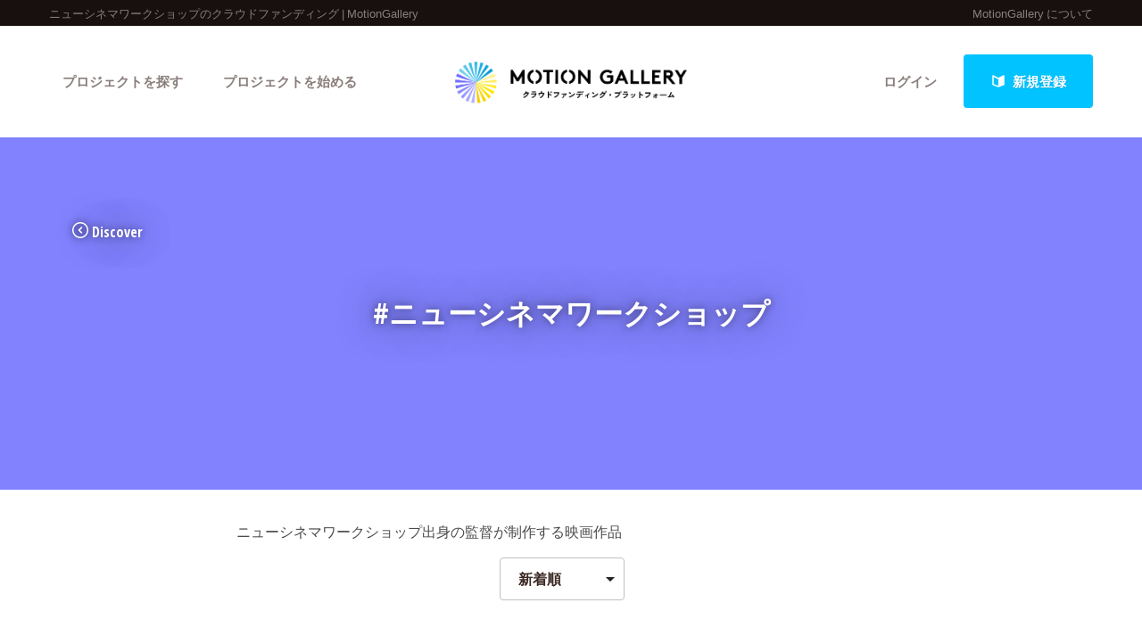

--- FILE ---
content_type: text/html; charset=utf-8
request_url: https://motion-gallery.net/tag/ncws
body_size: 59496
content:
<!DOCTYPE html>
<!--[if lt IE 7]><html class="no-js lt-ie9 lt-ie8 lt-ie7" lang="ja"><![endif]-->
<!--[if IE 7]>   <html class="no-js lt-ie9 lt-ie8" lang="ja"><![endif]-->
<!--[if IE 8]>   <html class="no-js lt-ie9" lang="ja"><![endif]-->
<!--[if gt IE 8]><!--><html lang="ja"><!--<![endif]-->
<head>
  <meta charset="utf-8">
  <meta http-equiv="X-UA-Compatible" content="IE=edge">
  <meta name="viewport" content="width=device-width, initial-scale=1.0">
  <title>ニューシネマワークショップ | ニューシネマワークショップ出身の監督が制作する映画作品   - クラウドファンディングのMotionGallery</title>
  <meta name="description" content="ニューシネマワークショップ | ニューシネマワークショップ出身の監督が制作する映画作品。クラウドファンディングのMotionGallery。  " />
  <meta name="keywords" content="ニューシネマワークショップ | ニューシネマワークショップ出身の監督が制作する映画作品,クラウドファンディング,ソーシャルファンディング,資金調達,クリエイター,プロジェクト " />
  <meta name="twitter:card" content="summary">
<meta name="twitter:site" content="@motiongallery">
		<meta property="og:title" content="MOTION GALLERY" /> 
		<meta property="og:image" content="https://d1fdy26u973qrp.cloudfront.net/common/MG_OGP_v2.png" />
    <meta property="og:type" content="website" />
<meta property="og:url" content="https://motion-gallery.net/tag/ncws" />
<meta property="og:description" content="ニューシネマワークショップ | ニューシネマワークショップ出身の監督が制作する映画作品。クラウドファンディングのMotionGallery。  " />
<meta property="og:site_name" content="motion-gallery.net" /> 
<meta property="fb:admins" content="1375400693" /> 
<meta property="fb:app_id" content="160920600642652" />
<meta property="og:locale" content="ja_JP" /> 

  <link rel="stylesheet" href="https://cdnjs.cloudflare.com/ajax/libs/foundation/6.4.2/css/foundation.min.css">
  <link rel="stylesheet" href="https://cdnjs.cloudflare.com/ajax/libs/OwlCarousel2/2.1.6/assets/owl.carousel.min.css">
  <link rel="stylesheet" href="https://cdnjs.cloudflare.com/ajax/libs/OwlCarousel2/2.1.6/assets/owl.theme.default.min.css">
  <link rel="stylesheet" href="https://cdn.jsdelivr.net/yakuhanjp/1.3.1/css/yakuhanjp.min.css">
  <link rel="stylesheet" href="https://cdnjs.cloudflare.com/ajax/libs/lightcase/2.4.0/css/lightcase.min.css">
  <link rel="stylesheet" href="/stylesheets/v2/app.css?20230824">
  <link rel="stylesheet" type="text/css" href="/fonts/3785ea0fa3df7716fb97045e6f9e1437/font.css?family=CambridgeRoundW01-BoldCond"/>
  <link rel="apple-touch-icon" href="/assets/icons/apple-touch-icon-25e81a566c7f1ee2f7340ec4c42351540603ab08a820fb4f04659bf7f98064fc.png">
<link rel="apple-touch-icon" sizes="57x57" href="/assets/icons/apple-icon-57x57-25e81a566c7f1ee2f7340ec4c42351540603ab08a820fb4f04659bf7f98064fc.png">
<link rel="apple-touch-icon" sizes="60x60" href="/assets/icons/apple-icon-60x60-e1c5a0e89f655ead7004406aaaf4337525f54d138f3b5e448f953214e9d5d7d8.png">
<link rel="apple-touch-icon" sizes="72x72" href="/assets/icons/apple-icon-72x72-29b04258c65120a85b6448ad5ab2ed6db80d20278dfea5ee56378e221950a914.png">
<link rel="apple-touch-icon" sizes="76x76" href="/assets/icons/apple-icon-76x76-5e34d42632a78161bcf617c0fe704875ae562d505e94c6bee012df9049c0bae8.png">
<link rel="apple-touch-icon" sizes="114x114" href="/assets/icons/apple-icon-114x114-e1e4de21f3b136c653a8a9232a4b796211e444c9f23949efa7157ab60c5a31ce.png">
<link rel="apple-touch-icon" sizes="120x120" href="/assets/icons/apple-icon-120x120-9f4aa79812ad3a2e0c52b4a1a7abb9c45c078f0463bf3a182b87a2f4ab2d84fe.png">
<link rel="apple-touch-icon" sizes="144x144" href="/assets/icons/apple-icon-144x144-8a25740e6355f1d6a3f5f5d4786d1a206c6d3ca95bc872e3b95156b53f683222.png">
<link rel="apple-touch-icon" sizes="152x152" href="/assets/icons/apple-icon-152x152-b8df34d9d538602e0f420ec81314424303330d1799e2be7d4ac6519efce02a8f.png">
<link rel="apple-touch-icon" sizes="180x180" href="/assets/icons/apple-icon-180x180-4685f240f76fc0efe8c26fe9f2bee795150da16f32eff4891d8873092d6106d9.png">
<link rel="icon" type="image/png" sizes="192x192" href="/assets/icons/android-icon-192x192-47e8291df096d4ebbf7f8618d02de93eb7c87de69565e91ad5abd84bed1bbf1a.png">
<link rel="icon" type="image/png" sizes="32x32" href="/assets/icons/favicon-32x32-eb821480f94054f77b8b2f874d246f19d4e117892252f5ffdda7f5a98df54298.png">
<link rel="icon" type="image/png" sizes="96x96" href="/assets/icons/favicon-96x96-9b5e736de3ad3d5dad59878a2c6dfa86129e8b98c1a640adf01085ea8d60c1b7.png">
<link rel="icon" type="image/png" sizes="16x16" href="/assets/icons/favicon-16x16-b0d3f26705452f277711d251a0f95e31e21c0fdc0550cd0f75ab7b8c9085ff67.png">

  <!-- <link rel="stylesheet" href="http://motiongallery.ndv.me/stylesheets/app.css"> -->

  <meta name="csrf-param" content="authenticity_token" />
<meta name="csrf-token" content="9JuE7Q45Qb4OkJX++cTxZBlVaNaEdlzbjLcm9+wDc58YrVXv1p3CLnIaQUbl3V0kWJGlEzXhtjcLL1vK/UdtjQ==" />
  <!-- Google Tag Manager -->
<script>(function(w,d,s,l,i){w[l]=w[l]||[];w[l].push({'gtm.start':
new Date().getTime(),event:'gtm.js'});var f=d.getElementsByTagName(s)[0],
j=d.createElement(s),dl=l!='dataLayer'?'&l='+l:'';j.async=true;j.src=
'https://www.googletagmanager.com/gtm.js?id='+i+dl;f.parentNode.insertBefore(j,f);
})(window,document,'script','dataLayer','GTM-MP42BMBK');</script>
<!-- End Google Tag Manager -->


    <!-- Global site tag (gtag.js) - Google Ads: 807856143 -->
<script async src="https://www.googletagmanager.com/gtag/js?id=AW-807856143"></script>
<script>
  window.dataLayer = window.dataLayer || [];
  function gtag(){dataLayer.push(arguments);}
  gtag('js', new Date());
  gtag('config', 'AW-807856143');
</script>

  <!-- Twitter conversion tracking base code -->
<script>!function(e,t,n,s,u,a){e.twq||(s=e.twq=function(){s.exe?s.exe.apply(s,arguments):s.queue.push(arguments); },s.version='1.1',s.queue=[],u=t.createElement(n),u.async=!0,u.src='https://static.ads-twitter.com/uwt.js', a=t.getElementsByTagName(n)[0],a.parentNode.insertBefore(u,a))}(window,document,'script'); twq('config','o06ji');</script>
<!-- End Twitter conversion tracking base code -->


</head>
<body class="home" data-page-id="home">
<!-- Google Tag Manager (noscript) -->
<noscript><iframe src="https://www.googletagmanager.com/ns.html?id=GTM-MP42BMBK"
height="0" width="0" style="display:none;visibility:hidden"></iframe></noscript>
<!-- End Google Tag Manager (noscript) -->

<div id="container_v2">
      <svg style="position: absolute; width: 0; height: 0; overflow: hidden;" version="1.1" xmlns="http://www.w3.org/2000/svg" xmlns:xlink="http://www.w3.org/1999/xlink">
  <defs>
    <symbol id="icon-facebook" viewBox="0 0 32 32">
    <title>facebook</title>
    <path d="M19 6h5v-6h-5c-3.86 0-7 3.14-7 7v3h-4v6h4v16h6v-16h5l1-6h-6v-3c0-0.542 0.458-1 1-1z"></path>
    </symbol>

    <symbol id="icon-twitter" viewBox="0 0 32 32">
    <title>twitter</title>
    <path d="M32 7.075c-1.175 0.525-2.444 0.875-3.769 1.031 1.356-0.813 2.394-2.1 2.887-3.631-1.269 0.75-2.675 1.3-4.169 1.594-1.2-1.275-2.906-2.069-4.794-2.069-3.625 0-6.563 2.938-6.563 6.563 0 0.512 0.056 1.012 0.169 1.494-5.456-0.275-10.294-2.888-13.531-6.862-0.563 0.969-0.887 2.1-0.887 3.3 0 2.275 1.156 4.287 2.919 5.463-1.075-0.031-2.087-0.331-2.975-0.819 0 0.025 0 0.056 0 0.081 0 3.181 2.263 5.838 5.269 6.437-0.55 0.15-1.131 0.231-1.731 0.231-0.425 0-0.831-0.044-1.237-0.119 0.838 2.606 3.263 4.506 6.131 4.563-2.25 1.762-5.075 2.813-8.156 2.813-0.531 0-1.050-0.031-1.569-0.094 2.913 1.869 6.362 2.95 10.069 2.95 12.075 0 18.681-10.006 18.681-18.681 0-0.287-0.006-0.569-0.019-0.85 1.281-0.919 2.394-2.075 3.275-3.394z"></path>
    </symbol>

    <symbol id="icon-mail" viewBox="0 0 32 32">
    <title>mail</title>
    <path d="M5.315 9.274l11.185 9.726 11.187-9.728c0.194 0.184 0.313 0.445 0.313 0.735v11.986c0 0.557-0.449 1.007-1.003 1.007h-20.994c-0.564 0-1.003-0.451-1.003-1.007v-11.986c0-0.289 0.121-0.549 0.315-0.733zM6.004 8c-1.107 0-2.004 0.895-2.004 1.994v12.012c0 1.101 0.89 1.994 2.004 1.994h20.993c1.107 0 2.004-0.895 2.004-1.994v-12.012c0-1.101-0.89-1.994-2.004-1.994h-20.993zM16.5 17.7l-10-8.7h20l-10 8.7z"></path>
    </symbol>

    <symbol id="icon-key" viewBox="0 0 32 32">
    <title>key</title>
    <path d="M17.034 13.368l-12.716 12.736c-0.429 0.43-0.429 1.129-0.002 1.559l0.018 0.019c0.428 0.431 1.119 0.438 1.553 0.003l2.65-2.648 2.463 2.463 1.5-1.5-2.463-2.463 3.001-2.999 1.962 1.962 1.5-1.5-1.962-1.962 4.082-4.080c0.963 0.657 2.126 1.042 3.38 1.042 3.314 0 6-2.686 6-6s-2.686-6-6-6c-3.314 0-6 2.686-6 6 0 1.248 0.381 2.408 1.034 3.368zM13 22l-1.5 1.5 2.5 2.5-3 3-2.5-2.5-1.875 1.875c-0.841 0.841-2.204 0.845-3.042 0.007l0.035 0.035c-0.837-0.837-0.835-2.2 0.007-3.042l12.157-12.157c-0.5-0.963-0.782-2.058-0.782-3.218 0-3.866 3.134-7 7-7s7 3.134 7 7c0 3.866-3.134 7-7 7-1.16 0-2.255-0.282-3.218-0.782v0l-2.782 2.782 2 2-3 3-2-2zM22 14v0 0c-2.209 0-4-1.791-4-4s1.791-4 4-4c2.209 0 4 1.791 4 4s-1.791 4-4 4zM22 13c1.657 0 3-1.343 3-3s-1.343-3-3-3c-1.657 0-3 1.343-3 3s1.343 3 3 3v0 0z"></path>
    </symbol>

    <symbol id="icon-notification" viewBox="0 0 32 32">
    <title>notification</title>
    <path d="M16 3c-3.472 0-6.737 1.352-9.192 3.808s-3.808 5.72-3.808 9.192c0 3.472 1.352 6.737 3.808 9.192s5.72 3.808 9.192 3.808c3.472 0 6.737-1.352 9.192-3.808s3.808-5.72 3.808-9.192c0-3.472-1.352-6.737-3.808-9.192s-5.72-3.808-9.192-3.808zM16 0v0c8.837 0 16 7.163 16 16s-7.163 16-16 16c-8.837 0-16-7.163-16-16s7.163-16 16-16zM14 22h4v4h-4zM14 6h4v12h-4z"></path>
    </symbol>

    <symbol id="icon-checkmark" viewBox="0 0 32 32">
    <title>checkmark</title>
    <path d="M27 4l-15 15-7-7-5 5 12 12 20-20z"></path>
    </symbol>

    <symbol id="icon-chevron" viewBox="0 0 21 32">
    <title>chevron</title>
    <path d="M8.498 31.071l-3.851-3.585 10.49-11.552-10.49-11.419 3.851-3.585 13.809 15.004z"></path>
    </symbol>

    <symbol id="icon-chevron-left" viewBox="0 0 21 32">
    <title>chevron-left</title>
    <path d="M15.801 0.929l3.851 3.585-10.49 11.552 10.49 11.419-3.851 3.585-13.809-15.004z"></path>
    </symbol>

    <symbol id="icon-location" viewBox="0 0 32 32">
    <title>location</title>
    <path d="M16 0c-5.523 0-10 4.477-10 10 0 10 10 22 10 22s10-12 10-22c0-5.523-4.477-10-10-10zM16 16c-3.314 0-6-2.686-6-6s2.686-6 6-6 6 2.686 6 6-2.686 6-6 6z"></path>
    </symbol>

    <symbol id="icon-image" viewBox="0 0 32 32">
    <title>image</title>
    <path d="M29.996 4c0.001 0.001 0.003 0.002 0.004 0.004v23.993c-0.001 0.001-0.002 0.003-0.004 0.004h-27.993c-0.001-0.001-0.003-0.002-0.004-0.004v-23.993c0.001-0.001 0.002-0.003 0.004-0.004h27.993zM30 2h-28c-1.1 0-2 0.9-2 2v24c0 1.1 0.9 2 2 2h28c1.1 0 2-0.9 2-2v-24c0-1.1-0.9-2-2-2v0z"></path>
    <path d="M26 9c0 1.657-1.343 3-3 3s-3-1.343-3-3 1.343-3 3-3 3 1.343 3 3z"></path>
    <path d="M28 26h-24v-4l7-12 8 10h2l7-6z"></path>
    </symbol>

    <symbol id="icon-user" viewBox="0 0 20 28">
    <title>user</title>
    <path d="M20 21.859c0 2.281-1.5 4.141-3.328 4.141h-13.344c-1.828 0-3.328-1.859-3.328-4.141 0-4.109 1.016-8.859 5.109-8.859 1.266 1.234 2.984 2 4.891 2s3.625-0.766 4.891-2c4.094 0 5.109 4.75 5.109 8.859zM16 8c0 3.313-2.688 6-6 6s-6-2.688-6-6 2.688-6 6-6 6 2.688 6 6z"></path>
    </symbol>

    <symbol id="icon-group" viewBox="0 0 30 28">
    <title>group</title>
    <path d="M9.266 14c-1.625 0.047-3.094 0.75-4.141 2h-2.094c-1.563 0-3.031-0.75-3.031-2.484 0-1.266-0.047-5.516 1.937-5.516 0.328 0 1.953 1.328 4.062 1.328 0.719 0 1.406-0.125 2.078-0.359-0.047 0.344-0.078 0.688-0.078 1.031 0 1.422 0.453 2.828 1.266 4zM26 23.953c0 2.531-1.672 4.047-4.172 4.047h-13.656c-2.5 0-4.172-1.516-4.172-4.047 0-3.531 0.828-8.953 5.406-8.953 0.531 0 2.469 2.172 5.594 2.172s5.063-2.172 5.594-2.172c4.578 0 5.406 5.422 5.406 8.953zM10 4c0 2.203-1.797 4-4 4s-4-1.797-4-4 1.797-4 4-4 4 1.797 4 4zM21 10c0 3.313-2.688 6-6 6s-6-2.688-6-6 2.688-6 6-6 6 2.688 6 6zM30 13.516c0 1.734-1.469 2.484-3.031 2.484h-2.094c-1.047-1.25-2.516-1.953-4.141-2 0.812-1.172 1.266-2.578 1.266-4 0-0.344-0.031-0.688-0.078-1.031 0.672 0.234 1.359 0.359 2.078 0.359 2.109 0 3.734-1.328 4.062-1.328 1.984 0 1.937 4.25 1.937 5.516zM28 4c0 2.203-1.797 4-4 4s-4-1.797-4-4 1.797-4 4-4 4 1.797 4 4z"></path>
    </symbol>
    <symbol id="icon-plus" viewBox="0 0 22 28">
    <title>plus</title>
    <path d="M22 11.5v3c0 0.828-0.672 1.5-1.5 1.5h-6.5v6.5c0 0.828-0.672 1.5-1.5 1.5h-3c-0.828 0-1.5-0.672-1.5-1.5v-6.5h-6.5c-0.828 0-1.5-0.672-1.5-1.5v-3c0-0.828 0.672-1.5 1.5-1.5h6.5v-6.5c0-0.828 0.672-1.5 1.5-1.5h3c0.828 0 1.5 0.672 1.5 1.5v6.5h6.5c0.828 0 1.5 0.672 1.5 1.5z"></path>
    </symbol>

    <symbol id="icon-comment" viewBox="0 0 28 28">
    <title>comment</title>
    <path d="M28 14c0 5.531-6.266 10-14 10-0.766 0-1.531-0.047-2.266-0.125-2.047 1.813-4.484 3.094-7.187 3.781-0.562 0.156-1.172 0.266-1.781 0.344-0.344 0.031-0.672-0.219-0.75-0.594v-0.016c-0.078-0.391 0.187-0.625 0.422-0.906 0.984-1.109 2.109-2.047 2.844-4.656-3.219-1.828-5.281-4.656-5.281-7.828 0-5.516 6.266-10 14-10s14 4.469 14 10z"></path>
    </symbol>

    <symbol id="icon-bubble" viewBox="0 0 33 32">
    <title>bubble</title>
    <path d="M28.195 0.051c1.067 0 1.991 0.39 2.771 1.17s1.17 1.704 1.17 2.771v17.734c0 1.067-0.39 1.991-1.17 2.771s-1.704 1.17-2.771 1.17h-8.867l-7.697 5.788c-0.246 0.164-0.503 0.174-0.77 0.031s-0.4-0.359-0.4-0.647v-5.172h-5.911c-1.067 0-1.991-0.39-2.771-1.17s-1.17-1.704-1.17-2.771v-17.734c0-1.067 0.39-1.991 1.17-2.771s1.704-1.17 2.771-1.17h23.645z"></path>
    </symbol>

      </defs>
</svg>

        <section id="tagline_v2" class="s-tagline">
    <div class="grid-container">
        <div class="grid-x grid-padding-x">
            <p class="cell auto">ニューシネマワークショップのクラウドファンディング | MotionGallery</p>
            <nav class="cell shrink">
                <ul>
                    <li><a href="/about">MotionGallery について</a></li>
                </ul>
            </nav>
        </div>
    </div>
</section>



<!-- ヘッダー -->
    <header id="header_v2" class="s-header nav_menu--container">
      <div class="grid-container">
      <div class="grid-x grid-padding-x">
        <div class="cell">
        <p id="h-logo"><a href="/"><img src="/images/logo.png" alt="Motion Gallery"></a></p>
        <nav>
            <ul class="header-signup">
              <li>
                <a href="/users/sign_in">ログイン</a>
              </li>
              <li>
                <a href="/users/sign_up">
                  <span class="sprite -signup">
                    <svg viewBox="0 0 1 1">
                      <use xlink:href="/images/sprites.svg#signup"></svg>
                    </svg>
                  </span>
                  新規登録
</a>              </li>
            </ul>
          <ul class="header-nav">
          <li class="nav_menu--holder">
            <a href="/discover">プロジェクトを探す</a>
            <div class="nav_menu">
  <div class="grid-x align-center">
    <div class="cell small-12">
      <div class="nav_menu--inner">
        <section class="nav_menu--section">
          <h2 class="nav_menu--section--title"><strong>Highlight</strong></h2>
          <ul class="grid-x grid--padding align-center">
            <li class="cell shrink">
              <a href="/discover#pickup" title="人気のプロジェクト" class="nav_menu--link"><svg class="icon icon-chevron"><use xlink:href="#icon-chevron"></use></svg>人気のプロジェクト</a>
            </li>
            <li class="cell shrink">
              <a href="/categories/All" title="新着プロジェクト" class="nav_menu--link"><svg class="icon icon-chevron"><use xlink:href="#icon-chevron"></use></svg>新着プロジェクト</a>
            </li>
            <li class="cell shrink">
              <a href="/categories/All/will_finish_soon" title="終了間近のプロジェクト" class="nav_menu--link"><svg class="icon icon-chevron"><use xlink:href="#icon-chevron"></use></svg>終了間近のプロジェクト</a>
            </li>
          </ul>
        </section class="nav_menu--section">

        <section class="nav_menu--section">
          <h2 class="nav_menu--section--title"><strong>Feature</strong></h2>
          <ul class="grid-x grid--padding align-center">
            <li class="cell shrink">
              <a href="/discover" title="カテゴリーから探す" class="nav_menu--link"><svg class="icon icon-chevron"><use xlink:href="#icon-chevron"></use></svg>カテゴリーから探す</a>
            </li>
            <li class="cell shrink">
              <a href="/discover/tags" title="タグから探す" class="nav_menu--link"><svg class="icon icon-chevron"><use xlink:href="#icon-chevron"></use></svg>タグから探す</a>
            </li>
            <li class="cell shrink">
              <a href="/discover/curators_list" title="キュレーターから探す" class="nav_menu--link"><svg class="icon icon-chevron"><use xlink:href="#icon-chevron"></use></svg>キュレーターから探す</a>
            </li>
            <li class="cell shrink">
              <a href="/features" title="特集から探す" class="nav_menu--link"><svg class="icon icon-chevron"><use xlink:href="#icon-chevron"></use></svg>特集から探す</a>
            </li>
            <li class="cell shrink">
              <a href="/project_updates" title="最新進捗報告から探す" class="nav_menu--link"><svg class="icon icon-chevron"><use xlink:href="#icon-chevron"></use></svg>最新進捗報告から探す</a>
            </li>
          </ul>
        </section>

        <section class="nav_menu--section">
          <h2 class="nav_menu--section--title"><strong>Legendary</strong></h2>
          <ul class="grid-x grid--padding align-center">
            <li class="cell shrink">
              <a href="/categories/All/completed" title="最新達成プロジェクト" class="nav_menu--link"><svg class="icon icon-chevron"><use xlink:href="#icon-chevron"></use></svg>最新達成プロジェクト</a>
            </li>
            <li class="cell shrink">
              <a href="/categories/All/sort_by_amount" title="調達額が大きいプロジェクト" class="nav_menu--link"><svg class="icon icon-chevron"><use xlink:href="#icon-chevron"></use></svg>調達額が大きいプロジェクト</a>
            </li>
          </ul>
        </section>
      </div>
    </div>
  </div>
</div>

          </li>

            <li><a href="/start_project">プロジェクトを始める</a></li>
          </ul>
        </nav>
      </div>
    </div>
    </div>
  </header>





  

  <header class="page-header s-discover-sub tag" >
  <div class="row">
    <div class="columns">
      <div class="back">
        <a href="/discover"><span class='sprite -arrow_prev '>
        <svg viewBox="0 0 1 1"><use xlink:href='/images/sprites.svg#arrow_prev' /></use></svg></span>Discover</a></div>
      
        <h1>#ニューシネマワークショップ</h1>
    </div>
  </div>
</header>

  <section class="page-section s-discover-description">
    <div class="row">
      <div class="large-8 large-centered columns">
        <section class="content-section">
          
          <p>ニューシネマワークショップ出身の監督が制作する映画作品</p>
          
        </section>
      </div>
    </div>
  </section>


<div id="container" class="bigTitlePage tagCover">

  <div class="inner">
    <div class="main">
      <div class="sectionLv02">
        <ul class="list-select">
  <li>
    <form action="#" method="#">
      <!-- <select name="filter[name]"><option value="">選択してください</option> -->
      <select id="sort_filter" name="sort_filter" js-filter="sort">
        <option value="">新着順</option>
        <option value="/will_finish_soon" >期限間近</option>
        <option value="/completed" >最新達成順</option>
        <option value="/sort_by_amount" >応援金額順</option>
      </select>
    </form>
  </li>
</ul>

<section class="page-section s-list project-list grid ">
      <div class="row">
      <div class="columns">
        <section class="content-section">
            <ul class="list-project grid " data-equalizer>
                <li class="m-list-project">
                  <a href="/projects/hamatomo" class="project_a_tag">
  <div class="cover">
    <div class="img" style="background: url(https://mg-img.s3.ap-northeast-1.amazonaws.com/projects/hamatomo/19177bd8-929f-49f1-8a37-cb53e0197172);"></div>
  </div>
  <div class="title" data-equalizer-watch>
    <h3>洗脳された友達を取り戻せ！短編映画「破魔田さんのともだち」製作支援プロジェクト！橘さり主演・プロデュース&塩出太志監督</h3>
  <ul class="info">
    <li>
    <span class='sprite -location '>
      <svg viewBox="0 0 1 1"><use xlink:href='/images/sprites.svg#location' /></use></svg>
    </span>東京都</li>
    <li>
    <span class='sprite -category_film '>

      <svg viewBox="0 0 1 1">
        <use xlink:href='/images/sprites.svg#category_film' /></use></svg>
    </span>映画

    </li>
    </ul>
  </div>
<div class="content">
    <div class="progress-bar">
        <div class="current" style="width: 100%;"></div>
    <div class="funded"><div><b>
          <span class='sprite -funded '>
            <svg viewBox="0 0 1 1"><use xlink:href='/images/sprites.svg#funded' /></use></svg>
          </span>
          FUNDED</b></div></div>
  </div>
<div class="stats-table">
  <dl class="progress">
    <dt>コレクター</dt>
    <dd><span class="number">24</span><span class="unit">人</span></dd>
  </dl>
  <dl class="money">
    <dt>現在</dt>
    <dd><span class="number">401,000</span><span class="unit">円</span></dd>
  </dl>
  <dl class="date" style="word-wrap: normal;">
      <dt>終了</dt>
      <dd><span class="number">2025/10/31</span></dd>
  </dl>
</div>
        </div>
      </a>

                </li>
                <li class="m-list-project">
                  <a href="/projects/agasaokada" class="project_a_tag">
  <div class="cover">
    <div class="img" style="background: url(https://d1fdy26u973qrp.cloudfront.net/projects/agasaokada/481ca299-44b4-4735-891c-69d282216b47);"></div>
  </div>
  <div class="title" data-equalizer-watch>
    <h3>岡田あがさ主演・原作による一人芝居「ワタシガタリ」<br>
の映画化に制作協力をお願いします！</h3>
  <ul class="info">
    <li>
    <span class='sprite -location '>
      <svg viewBox="0 0 1 1"><use xlink:href='/images/sprites.svg#location' /></use></svg>
    </span>東京都</li>
    <li>
    <span class='sprite -category_film '>

      <svg viewBox="0 0 1 1">
        <use xlink:href='/images/sprites.svg#category_film' /></use></svg>
    </span>映画

    </li>
    </ul>
  </div>
<div class="content">
    <div class="progress-bar">
        <div class="current" style="width: 100%;"></div>
    <div class="funded"><div><b>
          <span class='sprite -funded '>
            <svg viewBox="0 0 1 1"><use xlink:href='/images/sprites.svg#funded' /></use></svg>
          </span>
          FUNDED</b></div></div>
  </div>
<div class="stats-table">
  <dl class="progress">
    <dt>コレクター</dt>
    <dd><span class="number">39</span><span class="unit">人</span></dd>
  </dl>
  <dl class="money">
    <dt>現在</dt>
    <dd><span class="number">522,000</span><span class="unit">円</span></dd>
  </dl>
  <dl class="date" style="word-wrap: normal;">
      <dt>終了</dt>
      <dd><span class="number">2018/08/03</span></dd>
  </dl>
</div>
        </div>
      </a>

                </li>
                <li class="m-list-project">
                  <a href="/projects/amazing_jyusyoshiki" class="project_a_tag">
  <div class="cover">
    <div class="img" style="background: url(https://d1fdy26u973qrp.cloudfront.net/projects/amazing_jyusyoshiki/becfbe47-729c-48c2-b0f7-d83ee21ae68a);"></div>
  </div>
  <div class="title" data-equalizer-watch>
    <h3>短編コメディ映画「アメイジング授賞式」<br>
にご支援をお願いします！</h3>
  <ul class="info">
    <li>
    <span class='sprite -location '>
      <svg viewBox="0 0 1 1"><use xlink:href='/images/sprites.svg#location' /></use></svg>
    </span>東京都</li>
    <li>
    <span class='sprite -category_film '>

      <svg viewBox="0 0 1 1">
        <use xlink:href='/images/sprites.svg#category_film' /></use></svg>
    </span>映画

    </li>
    </ul>
  </div>
<div class="content">
    <div class="progress-bar">
        <div class="current" style="width: 100%;"></div>
    <div class="funded"><div><b>
          <span class='sprite -funded '>
            <svg viewBox="0 0 1 1"><use xlink:href='/images/sprites.svg#funded' /></use></svg>
          </span>
          FUNDED</b></div></div>
  </div>
<div class="stats-table">
  <dl class="progress">
    <dt>コレクター</dt>
    <dd><span class="number">10</span><span class="unit">人</span></dd>
  </dl>
  <dl class="money">
    <dt>現在</dt>
    <dd><span class="number">72,000</span><span class="unit">円</span></dd>
  </dl>
  <dl class="date" style="word-wrap: normal;">
      <dt>終了</dt>
      <dd><span class="number">2017/12/11</span></dd>
  </dl>
</div>
        </div>
      </a>

                </li>
                <li class="m-list-project">
                  <a href="/projects/poetryangel-film" class="project_a_tag">
  <div class="cover">
    <div class="img" style="background: url(https://d1fdy26u973qrp.cloudfront.net/projects/poetryangel-film/5a1e702a-647d-4d58-88b8-9fc7eb9e38fa);"></div>
  </div>
  <div class="title" data-equalizer-watch>
    <h3>岡山天音×武田玲奈がＷ主演　映画『ポエトリーエンジェル』飯塚俊光監督の最新作の製作支援プロジェクト</h3>
  <ul class="info">
    <li>
    <span class='sprite -location '>
      <svg viewBox="0 0 1 1"><use xlink:href='/images/sprites.svg#location' /></use></svg>
    </span>東京都</li>
    <li>
    <span class='sprite -category_film '>

      <svg viewBox="0 0 1 1">
        <use xlink:href='/images/sprites.svg#category_film' /></use></svg>
    </span>映画

    </li>
    </ul>
  </div>
<div class="content">
    <div class="progress-bar">
        <div class="current" style="width: 100%;"></div>
    <div class="funded"><div><b>
          <span class='sprite -funded '>
            <svg viewBox="0 0 1 1"><use xlink:href='/images/sprites.svg#funded' /></use></svg>
          </span>
          FUNDED</b></div></div>
  </div>
<div class="stats-table">
  <dl class="progress">
    <dt>コレクター</dt>
    <dd><span class="number">63</span><span class="unit">人</span></dd>
  </dl>
  <dl class="money">
    <dt>現在</dt>
    <dd><span class="number">1,601,500</span><span class="unit">円</span></dd>
  </dl>
  <dl class="date" style="word-wrap: normal;">
      <dt>終了</dt>
      <dd><span class="number">2016/11/21</span></dd>
  </dl>
</div>
        </div>
      </a>

                </li>
                <li class="m-list-project">
                  <a href="/projects/tokidoki" class="project_a_tag">
  <div class="cover">
    <div class="img" style="background: url(https://d1fdy26u973qrp.cloudfront.net/projects/tokidoki/e0cf787c-6906-4dd9-a2bc-d4f630ff06e1);"></div>
  </div>
  <div class="title" data-equalizer-watch>
    <h3>鳥居みゆき主演映画「時時巡りエブリデイ」の製作協力をお願いします!</h3>
  <ul class="info">
    <li>
    <span class='sprite -location '>
      <svg viewBox="0 0 1 1"><use xlink:href='/images/sprites.svg#location' /></use></svg>
    </span>東京都</li>
    <li>
    <span class='sprite -category_film '>

      <svg viewBox="0 0 1 1">
        <use xlink:href='/images/sprites.svg#category_film' /></use></svg>
    </span>映画

    </li>
    </ul>
  </div>
<div class="content">
    <div class="progress-bar">
        <div class="current" style="width: 100%;"></div>
    <div class="funded"><div><b>
          <span class='sprite -funded '>
            <svg viewBox="0 0 1 1"><use xlink:href='/images/sprites.svg#funded' /></use></svg>
          </span>
          FUNDED</b></div></div>
  </div>
<div class="stats-table">
  <dl class="progress">
    <dt>コレクター</dt>
    <dd><span class="number">105</span><span class="unit">人</span></dd>
  </dl>
  <dl class="money">
    <dt>現在</dt>
    <dd><span class="number">1,860,050</span><span class="unit">円</span></dd>
  </dl>
  <dl class="date" style="word-wrap: normal;">
      <dt>終了</dt>
      <dd><span class="number">2016/05/31</span></dd>
  </dl>
</div>
        </div>
      </a>

                </li>
                <li class="m-list-project">
                  <a href="/projects/dictator_koga" class="project_a_tag">
  <div class="cover">
    <div class="img" style="background: url(https://d1fdy26u973qrp.cloudfront.net/projects/dictator_koga/57b7ec35-4011-4f03-8472-4cdb2eeea6d0);"></div>
  </div>
  <div class="title" data-equalizer-watch>
    <h3>7月18日より新宿 K’s cinema 公開『独裁者、古賀。』公開支援プロジェクト。</h3>
  <ul class="info">
    <li>
    <span class='sprite -location '>
      <svg viewBox="0 0 1 1"><use xlink:href='/images/sprites.svg#location' /></use></svg>
    </span>東京都</li>
    <li>
    <span class='sprite -category_film '>

      <svg viewBox="0 0 1 1">
        <use xlink:href='/images/sprites.svg#category_film' /></use></svg>
    </span>映画

    </li>
    </ul>
  </div>
<div class="content">
    <div class="progress-bar">
        <div class="current" style="width: 100%;"></div>
    <div class="funded"><div><b>
          <span class='sprite -funded '>
            <svg viewBox="0 0 1 1"><use xlink:href='/images/sprites.svg#funded' /></use></svg>
          </span>
          FUNDED</b></div></div>
  </div>
<div class="stats-table">
  <dl class="progress">
    <dt>コレクター</dt>
    <dd><span class="number">20</span><span class="unit">人</span></dd>
  </dl>
  <dl class="money">
    <dt>現在</dt>
    <dd><span class="number">403,000</span><span class="unit">円</span></dd>
  </dl>
  <dl class="date" style="word-wrap: normal;">
      <dt>終了</dt>
      <dd><span class="number">2015/08/07</span></dd>
  </dl>
</div>
        </div>
      </a>

                </li>
                <li class="m-list-project">
                  <a href="/projects/tsurimela-zokky" class="project_a_tag">
  <div class="cover">
    <div class="img" style="background: url(https://d1fdy26u973qrp.cloudfront.net/projects/tsurimela-zokky/c3f38f76-fe61-405f-938e-4a1ef0740424);"></div>
  </div>
  <div class="title" data-equalizer-watch>
    <h3>7月公開のツリメラ主演映画『ロード・オブ・ツリメラ』のDVD化にご支援をお願いします！</h3>
  <ul class="info">
    <li>
    <span class='sprite -location '>
      <svg viewBox="0 0 1 1"><use xlink:href='/images/sprites.svg#location' /></use></svg>
    </span>東京都</li>
    <li>
    <span class='sprite -category_film '>

      <svg viewBox="0 0 1 1">
        <use xlink:href='/images/sprites.svg#category_film' /></use></svg>
    </span>映画

    </li>
    </ul>
  </div>
<div class="content">
    <div class="progress-bar">
        <div class="current" style="width: 100%;"></div>
    <div class="funded"><div><b>
          <span class='sprite -funded '>
            <svg viewBox="0 0 1 1"><use xlink:href='/images/sprites.svg#funded' /></use></svg>
          </span>
          FUNDED</b></div></div>
  </div>
<div class="stats-table">
  <dl class="progress">
    <dt>コレクター</dt>
    <dd><span class="number">32</span><span class="unit">人</span></dd>
  </dl>
  <dl class="money">
    <dt>現在</dt>
    <dd><span class="number">306,050</span><span class="unit">円</span></dd>
  </dl>
  <dl class="date" style="word-wrap: normal;">
      <dt>終了</dt>
      <dd><span class="number">2015/07/17</span></dd>
  </dl>
</div>
        </div>
      </a>

                </li>
                <li class="m-list-project">
                  <a href="/projects/shinigami_tanya" class="project_a_tag">
  <div class="cover">
    <div class="img" style="background: url(https://d1fdy26u973qrp.cloudfront.net/projects/shinigami_tanya/ae6d7b48-eaa8-4ade-bf9b-fe60bb490993);"></div>
  </div>
  <div class="title" data-equalizer-watch>
    <h3>2015年3月28日 新宿 Kʼs cinema 公開の『死神ターニャ』配給・宣伝費 サポートしてください！</h3>
  <ul class="info">
    <li>
    <span class='sprite -location '>
      <svg viewBox="0 0 1 1"><use xlink:href='/images/sprites.svg#location' /></use></svg>
    </span>東京都</li>
    <li>
    <span class='sprite -category_film '>

      <svg viewBox="0 0 1 1">
        <use xlink:href='/images/sprites.svg#category_film' /></use></svg>
    </span>映画

    </li>
    </ul>
  </div>
<div class="content">
    <div class="progress-bar">
        <div class="current" style="width: 100%;"></div>
    <div class="funded"><div><b>
          <span class='sprite -funded '>
            <svg viewBox="0 0 1 1"><use xlink:href='/images/sprites.svg#funded' /></use></svg>
          </span>
          FUNDED</b></div></div>
  </div>
<div class="stats-table">
  <dl class="progress">
    <dt>コレクター</dt>
    <dd><span class="number">33</span><span class="unit">人</span></dd>
  </dl>
  <dl class="money">
    <dt>現在</dt>
    <dd><span class="number">401,400</span><span class="unit">円</span></dd>
  </dl>
  <dl class="date" style="word-wrap: normal;">
      <dt>終了</dt>
      <dd><span class="number">2015/03/20</span></dd>
  </dl>
</div>
        </div>
      </a>

                </li>
                <li class="m-list-project">
                  <a href="/projects/devote" class="project_a_tag">
  <div class="cover">
    <div class="img" style="background: url(https://d1fdy26u973qrp.cloudfront.net/projects/devote/20f3e823-b33f-47a7-aee3-3eb3e44f306c);"></div>
  </div>
  <div class="title" data-equalizer-watch>
    <h3>映画 『DEVOTE』 制作費支援のお願いです。ご支援よろしくお願い致します。</h3>
  <ul class="info">
    <li>
    <span class='sprite -location '>
      <svg viewBox="0 0 1 1"><use xlink:href='/images/sprites.svg#location' /></use></svg>
    </span>東京都</li>
    <li>
    <span class='sprite -category_film '>

      <svg viewBox="0 0 1 1">
        <use xlink:href='/images/sprites.svg#category_film' /></use></svg>
    </span>映画

    </li>
    </ul>
  </div>
<div class="content">
    <div class="progress-bar">
        <div class="current" style="width: 100%;"></div>
    <div class="funded"><div><b>
          <span class='sprite -funded '>
            <svg viewBox="0 0 1 1"><use xlink:href='/images/sprites.svg#funded' /></use></svg>
          </span>
          FUNDED</b></div></div>
  </div>
<div class="stats-table">
  <dl class="progress">
    <dt>コレクター</dt>
    <dd><span class="number">7</span><span class="unit">人</span></dd>
  </dl>
  <dl class="money">
    <dt>現在</dt>
    <dd><span class="number">45,000</span><span class="unit">円</span></dd>
  </dl>
  <dl class="date" style="word-wrap: normal;">
      <dt>終了</dt>
      <dd><span class="number">2014/11/28</span></dd>
  </dl>
</div>
        </div>
      </a>

                </li>
                <li class="m-list-project">
                  <a href="/projects/sorry_baby" class="project_a_tag">
  <div class="cover">
    <div class="img" style="background: url(https://d1fdy26u973qrp.cloudfront.net/projects/sorry_baby/46a2867f-64bf-4093-b90b-2ffb6b8ce41f.png);"></div>
  </div>
  <div class="title" data-equalizer-watch>
    <h3>田村専一監督作品『ソーリーベイベー』にご支援を！！</h3>
  <ul class="info">
    <li>
    <span class='sprite -location '>
      <svg viewBox="0 0 1 1"><use xlink:href='/images/sprites.svg#location' /></use></svg>
    </span>東京都</li>
    <li>
    <span class='sprite -category_film '>

      <svg viewBox="0 0 1 1">
        <use xlink:href='/images/sprites.svg#category_film' /></use></svg>
    </span>映画

    </li>
    </ul>
  </div>
<div class="content">
    <div class="progress-bar">
        <div class="current" style="width: 100%;"></div>
    <div class="funded"><div><b>
          <span class='sprite -funded '>
            <svg viewBox="0 0 1 1"><use xlink:href='/images/sprites.svg#funded' /></use></svg>
          </span>
          FUNDED</b></div></div>
  </div>
<div class="stats-table">
  <dl class="progress">
    <dt>コレクター</dt>
    <dd><span class="number">28</span><span class="unit">人</span></dd>
  </dl>
  <dl class="money">
    <dt>現在</dt>
    <dd><span class="number">246,110</span><span class="unit">円</span></dd>
  </dl>
  <dl class="date" style="word-wrap: normal;">
      <dt>終了</dt>
      <dd><span class="number">2014/10/10</span></dd>
  </dl>
</div>
        </div>
      </a>

                </li>
                <li class="m-list-project">
                  <a href="/projects/yaseinonamahage" class="project_a_tag">
  <div class="cover">
    <div class="img" style="background: url(https://d1fdy26u973qrp.cloudfront.net/projects/yaseinonamahage/162e5265-a150-4867-8576-c64db901e978.jpg);"></div>
  </div>
  <div class="title" data-equalizer-watch>
    <h3>長編ファンタジックコメディー映画「野生のなまはげ」のご支援お願いします！</h3>
  <ul class="info">
    <li>
    <span class='sprite -location '>
      <svg viewBox="0 0 1 1"><use xlink:href='/images/sprites.svg#location' /></use></svg>
    </span>神奈川県</li>
    <li>
    <span class='sprite -category_film '>

      <svg viewBox="0 0 1 1">
        <use xlink:href='/images/sprites.svg#category_film' /></use></svg>
    </span>映画

    </li>
    </ul>
  </div>
<div class="content">
    <div class="progress-bar">
        <div class="current" style="width: 100%;"></div>
    <div class="funded"><div><b>
          <span class='sprite -funded '>
            <svg viewBox="0 0 1 1"><use xlink:href='/images/sprites.svg#funded' /></use></svg>
          </span>
          FUNDED</b></div></div>
  </div>
<div class="stats-table">
  <dl class="progress">
    <dt>コレクター</dt>
    <dd><span class="number">28</span><span class="unit">人</span></dd>
  </dl>
  <dl class="money">
    <dt>現在</dt>
    <dd><span class="number">280,000</span><span class="unit">円</span></dd>
  </dl>
  <dl class="date" style="word-wrap: normal;">
      <dt>終了</dt>
      <dd><span class="number">2014/08/17</span></dd>
  </dl>
</div>
        </div>
      </a>

                </li>
                <li class="m-list-project">
                  <a href="/projects/tsurimela" class="project_a_tag">
  <div class="cover">
    <div class="img" style="background: url(https://d1fdy26u973qrp.cloudfront.net/projects/tsurimela/ba745183-5dba-404a-b2e8-5b3aea5452cc.jpg);"></div>
  </div>
  <div class="title" data-equalizer-watch>
    <h3>つり目でドSな女王様ユニット「ツリメラ」主演映画の製作協力をお願いします！</h3>
  <ul class="info">
    <li>
    <span class='sprite -location '>
      <svg viewBox="0 0 1 1"><use xlink:href='/images/sprites.svg#location' /></use></svg>
    </span>東京都</li>
    <li>
    <span class='sprite -category_film '>

      <svg viewBox="0 0 1 1">
        <use xlink:href='/images/sprites.svg#category_film' /></use></svg>
    </span>映画

    </li>
    </ul>
  </div>
<div class="content">
    <div class="progress-bar">
        <div class="current" style="width: 100%;"></div>
    <div class="funded"><div><b>
          <span class='sprite -funded '>
            <svg viewBox="0 0 1 1"><use xlink:href='/images/sprites.svg#funded' /></use></svg>
          </span>
          FUNDED</b></div></div>
  </div>
<div class="stats-table">
  <dl class="progress">
    <dt>コレクター</dt>
    <dd><span class="number">55</span><span class="unit">人</span></dd>
  </dl>
  <dl class="money">
    <dt>現在</dt>
    <dd><span class="number">678,000</span><span class="unit">円</span></dd>
  </dl>
  <dl class="date" style="word-wrap: normal;">
      <dt>終了</dt>
      <dd><span class="number">2014/05/01</span></dd>
  </dl>
</div>
        </div>
      </a>

                </li>
            </ul>
        </section>
      </div>
    </div>
</section>

<section class="page-section s-pagenation">
  <div class="row">
    <div class="columns">
      <section class="content-section">
        <div class="pagination-centered">
          
        </div>
      </section>
    </div>
  </div>
</section>

      </div>
        <section class="page-section s-magazine">
  <section class="content-section">
    <div class="row-full">
      <div class="columns">
        <div class="border"><div class="l"></div><div class="r"></div></div>
        <h2><a href="https://motion-gallery.net/blog" target="_blank"><img src="/images/logo_mgmag.png" alt="Motion Gallery Magazine" /></a></h2>
      </div>
    </div>
    <div class="row-full">
      <div class="columns">
        <ul class="list-magazine-article">
          <li class="m-list-magazine-article">
            <a href="/blog/20251125">
              <div class="image" style="background-image: url(https://mg-img.s3.ap-northeast-1.amazonaws.com/blog/7a2ea9f0-5047-410b-b089-c972a7de9b47);"></div>
              <div class="overlay"></div>
              <div class="text">
                <span>news</span>
                <h2>11月24日〜26日の間、クレジットカードのご決済が一時的に繋がりにくくなった事象について</h2>
              </div>
</a>          </li>

            <li class="m-list-magazine-article">
              <a href="/blog/3D%E2%80%90Secure">
              <div class="image" style="background-image: url(https://mg-img.s3.ap-northeast-1.amazonaws.com/blog/bb97e335-c94b-4ccf-b678-1118756df8e8);"></div>
              <div class="overlay"></div>
                <div class="overlay"></div>
                <div class="text">
                  <span>news</span>
                  <h2>3Dセキュアとは？クレジットカード決済で安全に応援いただくための基礎知識と対処法</h2>
                </div>
</a>            </li>
            <li class="m-list-magazine-article">
              <a href="/blog/20250331">
              <div class="image" style="background-image: url(https://mg-img.s3.ap-northeast-1.amazonaws.com/blog/fca6cb96-3957-49c6-813c-35d5503339e3);"></div>
              <div class="overlay"></div>
                <div class="overlay"></div>
                <div class="text">
                  <span>news</span>
                  <h2>本人認証サービス「3Dセキュア2.0」導入について</h2>
                </div>
</a>            </li>
            <li class="m-list-magazine-article">
              <a href="/blog/20250107">
              <div class="image" style="background-image: url(https://mg-img.s3.ap-northeast-1.amazonaws.com/blog/82e45422-3ef4-4b9c-98b9-e32d6235ec71);"></div>
              <div class="overlay"></div>
                <div class="overlay"></div>
                <div class="text">
                  <span>news</span>
                  <h2>1月6日に発生しましたシステム障害について</h2>
                </div>
</a>            </li>
            <li class="m-list-magazine-article">
              <a href="/blog/tips_%EF%BC%93">
              <div class="image" style="background-image: url(https://mg-img.s3.ap-northeast-1.amazonaws.com/blog/6afcbd47-57cc-4e87-8219-b14d7c67f0d2);"></div>
              <div class="overlay"></div>
                <div class="overlay"></div>
                <div class="text">
                  <span>tips</span>
                  <h2>クラウドファンディングで集めたお金の税金はどう支払う？課税ルールや会計処理を徹底解説！</h2>
                </div>
</a>            </li>
        </ul>
      </div>
    </div>
  </section>
</section>

    </div>
  </div><!-- .inner -->
</div>


        <footer id="footer_v2" class="s-footer">
    <section id="f-start" class="page-section">
      <div class="row">
        <div class="columns">
          <p class="lead">あなたのクリエイティブがここから始まります<br/ >ファンと一緒に自由に創作できる<br/ >新しい資金調達のカタチと共に</p>
          <p class="start"><a href="/start_project">
                <span class="sprite -arrow_next ">
                  <svg viewBox="0 0 1 1"><use xmlns:xlink="http://www.w3.org/1999/xlink" xlink:href="/images/sprites.svg#arrow_next"></use></svg>
                </span>
                あなたのプロジェクトをスタートする</a></p>
        </div>
      </div>
    </section>

<!-- フッター -->

    <section id="f-footer" class="page-section">
      <div class="row" id="footer_nav">
        <div class="medium-3 large-3 columns">
          <section class="section-content">
            <nav>
              <h2>プロジェクトを探す</h2>
              <h3>カテゴリー</h3>

              <ul class="list-category">

                <li class="m-list-category">
                  <a href="/categories/Film">映画</a>
                </li>

                <li class="m-list-category">
                  <a href="/categories/Art">アート</a>
                </li>

                <li class="m-list-category">
                  <a href="/categories/Photography">写真</a>
                </li>

                <li class="m-list-category">
                  <a href="/categories/Music">音楽</a>
                </li>

                <li class="m-list-category">
                  <a href="/categories/Animation">アニメ</a>
                </li>

                <li class="m-list-category">
                  <a href="/categories/Game">ゲーム</a>
                </li>

                <li class="m-list-category">
                  <a href="/categories/Community">コミュニティ</a>
                </li>

                <li class="m-list-category">
                  <a href="/categories/Product">プロダクト</a>
                </li>

                <li class="m-list-category">
                  <a href="/categories/Dance">演劇・ダンス</a>
                </li>

                <li class="m-list-category">
                  <a href="/categories/Books">本</a>
                </li>

                <li class="m-list-category">
                  <a href="/categories/Technology">テクノロジー</a>
                </li>

                <li class="m-list-category">
                  <a href="/categories/Performance">パフォーマンス</a>
                </li>

                <li class="m-list-category">
                  <a href="/categories/Sports">スポーツ</a>
                </li>

                <li class="m-list-category">
                  <a href="/categories/Food">フード</a>
                </li>

                <li class="m-list-category">
                  <a href="/categories/Intelligence">ジャーナリズム</a>
                </li>

              </ul>
            </nav>
          </section>
        </div>
        <div class="medium-2 large-2 columns">
          <section class="section-content">
            <nav>
              <h3 style="margin-top:30px;">ステータス</h3>

              <ul class="list-category">

                <li class="m-list-category" style="width:100%;">
                  <a href="/discover#pickup">人気のプロジェクト</a>
                </li>
                <li class="m-list-category" style="width:100%;">
                  <a href="/categories/All">新着プロジェクト</a>
                </li>
                <li class="m-list-category" style="width:100%;">
                  <a href="/categories/All/will_finish_soon">終了間際のプロジェクト</a>
                </li>

              </ul>
            </nav>
          </section>
        </div>
        <div class="medium-4 large-4 columns" id="left_line">
          <section class="section-content">
            <nav>
              <h2>プロジェクトを始める</h2>
              <ul class="list-menu">
                <li><a href="/start_project">お申込み</a></li>
                <li><a href="https://info.motion-gallery.net/support/crowdfunding/">クラウドファンディングとは</a></li>
                <li><a href="https://motion-gallery.net/blog/tips_5">基本的な手順・流れ</a></li>
                <li><a href="https://motion-gallery.net/blog/tips_２">成功事例の解説</a></li>
                <li><a href="https://motion-gallery.net/blog/tips_7">メリット・デメリット</a></li>
                <li><a href="https://info.motion-gallery.net/support/fellowship/">Fellowship</a></li>
                <li><a href="https://info.motion-gallery.net/support/local/">"ローカル"の活動を始める</a></li>
                <li><a href="https://info.motion-gallery.net/support/gcf/">ふるさと納税型クラウドファンディングを始める</a></li>
                <li><a href="/support/tokyo/">東京都クラウドファンディング支援事業に申し込む</a></li>
                <li><a href="https://motion-gallery.net/blog/new-normal">コロナ対策支援プログラムに申し込む</a></li>
              </ul>
            </nav>
          </section>
        </div>
        <div class="medium-3 large-3 columns">
          <section class="section-content">
            <nav>
              <h2>MotionGalleryについて</h2>
              <ul class="list-menu">
                <li><a href="/about">MOTIONGALLERYとは</a></li>
                <li><a href="https://info.motion-gallery.net/support/goto-2020/">#2020 年代</a></li>
                <li><a href="https://info.motion-gallery.net/faq/">よくあるご質問</a></li>
                <li><a href="https://info.motion-gallery.net/contacts/">お問い合わせ</a></li>
                <li><a href="/media_relations">取材のご相談</a></li>
                <li><a href="/term">利用規約</a></li>
                <li><a href="/privacy">プライバシーポリシー</a></li>
                <li><a href="/tokusho">特商法表示</a></li>
              </ul>
            </nav>
          </section>
        </div>
      </div>
      <div class="row logos">
        <div class="columns">
          <section class="f-gdbadge2" id="footer_hands_on" class="section-content">
            <p>We are hands on</p>
            <ul>
              <li>
                <div class="desc"><span>ベーシックインカム<br>プラットフォーム</span></div>
                <div class="logo"><a href="https://basic.motion-gallery.net/" target="_blank"><img src="/images/footer/hands_1.png" alt=""></a></div>
              </li>
              <li>
                <div class="desc"><span>PODCAST番組</span></div>
                <div class="logo"><a href="https://info.motion-gallery.net/crossing/" target="_blank"><img src="/images/footer/hands_2.png" alt=""></a></div>
              </li>
             <div class="footer_spacer"></div>
              <li class="square">
                <div class="desc"><span>アート基金</span></div>
                <div class="logo"><a href="https://socialsculptor.tokyo/" target="_blank"><img class="square" src="/images/footer/hands_3.png" alt=""></a></div>
              </li>
              <li class="square">
                <div class="desc"><span>社会を動かすかけ声</span></div>
                <div class="logo"><a href="https://info.motion-gallery.net/support/admission/" target="_blank"><img class="square" src="/images/footer/hands_admission.png" alt=""></a></div>
              </li>
              <li>
                <div class="desc"><span>プロデュース</span></div>
                <div class="logo"><a href="https://incline.life/" target="_blank"><img src="/images/footer/hands_5.png" alt=""></a></div>
              </li>
              <li>
                <div class="desc"><span>プロダクション</span></div>
                <div class="logo"><a href="/blog/mgs" target="_blank"><img src="/images/footer/hands_6.png" alt=""></a></div>
              </li>
            </ul>
          </section>
        </div>
      </div>
      <div class="row logos">
        <div class="columns">
          <section class="f-gdbadge2" id="footer_social_action" class="section-content">
            <p>Our Social Action</p>
            <ul>
              <li class="square2">
                <div class="desc2"><span>ミニシアター・エイド基金</span></div>
                <div class="logo"><a href="https://motion-gallery.net/projects/minitheateraid" target="_blank"><img src="/images/footer/osa_logo1.png" alt=""></a></div>
              </li>
              <li class="square2">
                <div class="desc2"><span>ブックストア・エイド基金</span></div>
                <div class="logo"><a href="https://motion-gallery.net/projects/bookstoreaid" target="_blank"><img src="/images/footer/osa_logo2.png" alt=""></a></div>
              </li>
              <li class="square2">
                <div class="desc2"><span>小劇場・エイド基金</span></div>
                <div class="logo"><a href="https://motion-gallery.net/projects/shogekijo-aid" target="_blank"><img src="/images/footer/osa_logo3.png" alt=""></a></div>
              </li>
            </ul>
          </section>
        </div>
      </div>
      <div class="row logos">
        <div class="columns">
          <section class="f-gdbadge2" id="footer_prize" class="section-content">
            <p>Prize</p>
            <ul>
              <li><a href="https://www.g-mark.org/activity/2015/results.html" target="_blank"><img src="/images/gdbadge_0.png" alt=""></a></li>
              <li><a href="https://www.g-mark.org/award/describe/43147" target="_blank"><img src="/images/gdbadge_1.png" alt=""></a></li>
            </ul>
          </section>
        </div>
      </div>
      <div class="row" id="footer__copyright">
        <div class="medium-8 large-8 columns">
          <section class="section-content">
            <p id="f-logo"><a href="/"><img src="/images/footer/logo_compact_reversal2.png" alt="Motion Gallery" /></a></p>
            <p id="f-copyright">&copy; 2011 MotionGallery Inc.</p>
          </section>
        </div>
        <div class="medium-4 large-4 columns">
          <section class="section-content">
            <nav>
              <ul class="list-social">
                <li><a href="https://www.facebook.com/motiongallery" target="_blank">

  <span class='sprite -facebook '>
    <svg viewBox="0 0 1 1"><use xlink:href='/images/sprites.svg#facebook' /></use></svg>
  </span>
                </a></li>
                <li><a href="https://www.instagram.com/motiongallery2011/" target="_blank">

  <span class='sprite -instagram '>
    <svg viewBox="0 0 1 1"><use xlink:href='/images/sprites.svg#instagram' /></use></svg>
  </span>
                </a></li>
                <li><a href="https://twitter.com/motiongallery" target="_blank">

  <span class='sprite -twitter '>
    <svg viewBox="0 0 1 1"><use xlink:href='/images/sprites.svg#twitter' /></use></svg>
  </span>
                </a></li>
                <li><a href="https://www.youtube.com/channel/UCZzA1chnDlbLLlAs6M_X7EQ" target="_blank">

  <span class='sprite -youtube '>
    <svg viewBox="0 0 1 1"><use xlink:href='/images/sprites.svg#youtube' /></use></svg>
  </span>
                </a></li>
                <li><a href="/blog" target="_blank">

  <span class='sprite -blog '>
    <svg viewBox="0 0 1 1"><use xlink:href='/images/sprites.svg#blog' /></use></svg>
  </span>
                </a></li>
              </ul>
            </nav>
          </section>
        </div>
      </div>
    </section>
  </footer>


</div>
<script src="https://code.jquery.com/jquery-2.2.4.min.js"></script>
<script src="/assets/application-d1ebcfb395f4e78e1786d8163721fbb08fe6716876e1f4cff51aa4fa6923843d.js"></script>
<script src="https://cdnjs.cloudflare.com/ajax/libs/foundation/6.4.2/js/foundation.min.js"></script>
<script src="https://cdnjs.cloudflare.com/ajax/libs/foundation/6.4.2/js/plugins/foundation.core.min.js"></script>
<script src="https://cdnjs.cloudflare.com/ajax/libs/foundation/6.4.2/js/plugins/foundation.util.triggers.min.js"></script>
<script src="https://cdnjs.cloudflare.com/ajax/libs/foundation/6.4.2/js/plugins/foundation.util.mediaQuery.min.js"></script>
<script src="https://cdnjs.cloudflare.com/ajax/libs/foundation/6.4.2/js/plugins/foundation.equalizer.min.js"></script>
<script src="https://cdnjs.cloudflare.com/ajax/libs/foundation/6.4.2/js/plugins/foundation.accordion.min.js"></script>


<!-- <script src="//cdnjs.cloudflare.com/ajax/libs/ScrollMagic/2.0.5/ScrollMagic.min.js"></script>
<script src="//cdnjs.cloudflare.com/ajax/libs/ScrollMagic/2.0.5/plugins/debug.addIndicators.min.js"></script> -->

<script src="//cdnjs.cloudflare.com/ajax/libs/jquery.matchHeight/0.7.2/jquery.matchHeight-min.js"></script>
<script src="//cdnjs.cloudflare.com/ajax/libs/jquery.sticky/1.0.4/jquery.sticky.min.js"></script>
<script src="//cdnjs.cloudflare.com/ajax/libs/flipclock/0.7.8/flipclock.min.js"></script>
  <script src="//cdnjs.cloudflare.com/ajax/libs/jquery-simplyscroll/2.0.5/jquery.simplyscroll.min.js"></script>
<script src="//cdnjs.cloudflare.com/ajax/libs/OwlCarousel2/2.1.6/owl.carousel.min.js"></script>
<script src="//cdnjs.cloudflare.com/ajax/libs/lightcase/2.3.6/js/lightcase.min.js"></script>
<script src="//www.youtube.com/player_api"></script>
<script>
    var isPCBrowser = (function(){
        var ua = navigator.userAgent;
        if(ua.indexOf('iPhone') > 0 || ua.indexOf('iPod') > 0 || ua.indexOf('Android') > 0 && ua.indexOf('Mobile') > 0){
            return false;
        }else if(ua.indexOf('iPad') > 0 || ua.indexOf('Android') > 0){
            return false;
        }else{
            return true;
        }
    })();
    $(function(){
        $(".s-local-nav").sticky({topSpacing: 0});
    });

    if(isPCBrowser) { $(document).foundation(); }
</script>
    <div id="fb-root"></div>
<script>
window.fbAsyncInit = function() {
    // init the FB JS SDK
    FB.init({
      appId      : '160920600642652',                        // App ID from the app dashboard
      //channelUrl : '//WWW.YOUR_DOMAIN.COM/channel.html', // Channel file for x-domain comms
      status     : true,                                 // Check Facebook Login status
      xfbml      : true                                  // Look for social plugins on the page
    });
  };

(function(d, s, id) {
    var js, fjs = d.getElementsByTagName(s)[0];
    if (d.getElementById(id)) return;
    js = d.createElement(s); js.id = id;
    js.src = "//connect.facebook.net/ja_JP/sdk.js#xfbml=1&appId=160920600642652&version=v2.0";
    fjs.parentNode.insertBefore(js, fjs);
}(document, 'script', 'facebook-jssdk'));

window.fbAsyncInit = function(){
    window.fbAsyncInit.fbLoaded.resolve();
}
 
window.fbAsyncInit.fbLoaded = $.Deferred();
</script>

<script src="/javascripts/shared.js?21"></script>
<script src="/javascripts/app.js?23"></script>
<script>$(function(){ Foundation.reInit($('[data-equalizer]')); });</script>
</body>
</html>
